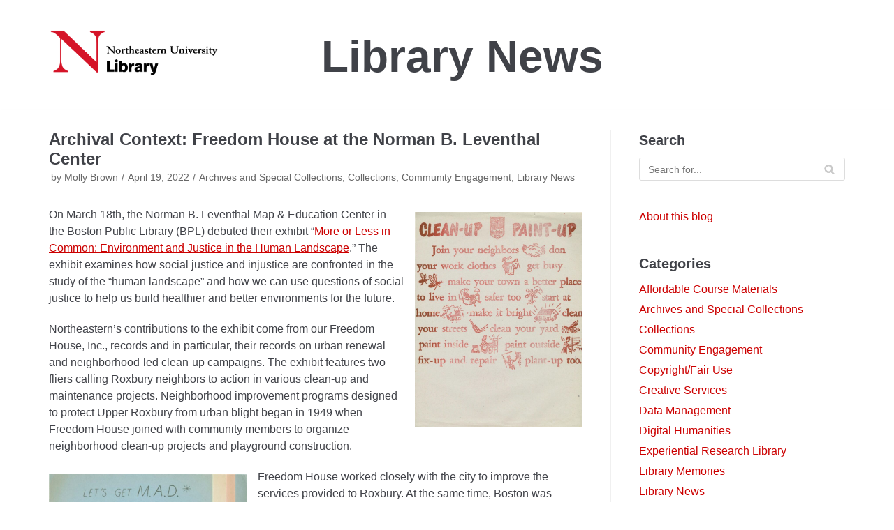

--- FILE ---
content_type: text/html; charset=UTF-8
request_url: https://librarynews.northeastern.edu/?p=275842
body_size: 69900
content:
<!DOCTYPE html>
<html lang="en-US">

<head>
	<meta charset="UTF-8">
	<meta name="viewport" content="width=device-width, initial-scale=1, minimum-scale=1">
	<link rel="profile" href="http://gmpg.org/xfn/11">
		<title>Archival Context: Freedom House at the Norman B. Leventhal Center &#8211; Library News</title>
<meta name='robots' content='max-image-preview:large' />
<link rel="alternate" type="application/rss+xml" title="Library News &raquo; Feed" href="https://librarynews.northeastern.edu/?feed=rss2" />
<link rel="alternate" type="application/rss+xml" title="Library News &raquo; Comments Feed" href="https://librarynews.northeastern.edu/?feed=comments-rss2" />
<link rel="alternate" title="oEmbed (JSON)" type="application/json+oembed" href="https://librarynews.northeastern.edu/index.php?rest_route=%2Foembed%2F1.0%2Fembed&#038;url=https%3A%2F%2Flibrarynews.northeastern.edu%2F%3Fp%3D275842" />
<link rel="alternate" title="oEmbed (XML)" type="text/xml+oembed" href="https://librarynews.northeastern.edu/index.php?rest_route=%2Foembed%2F1.0%2Fembed&#038;url=https%3A%2F%2Flibrarynews.northeastern.edu%2F%3Fp%3D275842&#038;format=xml" />
<style id='wp-img-auto-sizes-contain-inline-css' type='text/css'>
img:is([sizes=auto i],[sizes^="auto," i]){contain-intrinsic-size:3000px 1500px}
/*# sourceURL=wp-img-auto-sizes-contain-inline-css */
</style>
<style id='wp-emoji-styles-inline-css' type='text/css'>

	img.wp-smiley, img.emoji {
		display: inline !important;
		border: none !important;
		box-shadow: none !important;
		height: 1em !important;
		width: 1em !important;
		margin: 0 0.07em !important;
		vertical-align: -0.1em !important;
		background: none !important;
		padding: 0 !important;
	}
/*# sourceURL=wp-emoji-styles-inline-css */
</style>
<style id='wp-block-library-inline-css' type='text/css'>
:root{--wp-block-synced-color:#7a00df;--wp-block-synced-color--rgb:122,0,223;--wp-bound-block-color:var(--wp-block-synced-color);--wp-editor-canvas-background:#ddd;--wp-admin-theme-color:#007cba;--wp-admin-theme-color--rgb:0,124,186;--wp-admin-theme-color-darker-10:#006ba1;--wp-admin-theme-color-darker-10--rgb:0,107,160.5;--wp-admin-theme-color-darker-20:#005a87;--wp-admin-theme-color-darker-20--rgb:0,90,135;--wp-admin-border-width-focus:2px}@media (min-resolution:192dpi){:root{--wp-admin-border-width-focus:1.5px}}.wp-element-button{cursor:pointer}:root .has-very-light-gray-background-color{background-color:#eee}:root .has-very-dark-gray-background-color{background-color:#313131}:root .has-very-light-gray-color{color:#eee}:root .has-very-dark-gray-color{color:#313131}:root .has-vivid-green-cyan-to-vivid-cyan-blue-gradient-background{background:linear-gradient(135deg,#00d084,#0693e3)}:root .has-purple-crush-gradient-background{background:linear-gradient(135deg,#34e2e4,#4721fb 50%,#ab1dfe)}:root .has-hazy-dawn-gradient-background{background:linear-gradient(135deg,#faaca8,#dad0ec)}:root .has-subdued-olive-gradient-background{background:linear-gradient(135deg,#fafae1,#67a671)}:root .has-atomic-cream-gradient-background{background:linear-gradient(135deg,#fdd79a,#004a59)}:root .has-nightshade-gradient-background{background:linear-gradient(135deg,#330968,#31cdcf)}:root .has-midnight-gradient-background{background:linear-gradient(135deg,#020381,#2874fc)}:root{--wp--preset--font-size--normal:16px;--wp--preset--font-size--huge:42px}.has-regular-font-size{font-size:1em}.has-larger-font-size{font-size:2.625em}.has-normal-font-size{font-size:var(--wp--preset--font-size--normal)}.has-huge-font-size{font-size:var(--wp--preset--font-size--huge)}.has-text-align-center{text-align:center}.has-text-align-left{text-align:left}.has-text-align-right{text-align:right}.has-fit-text{white-space:nowrap!important}#end-resizable-editor-section{display:none}.aligncenter{clear:both}.items-justified-left{justify-content:flex-start}.items-justified-center{justify-content:center}.items-justified-right{justify-content:flex-end}.items-justified-space-between{justify-content:space-between}.screen-reader-text{border:0;clip-path:inset(50%);height:1px;margin:-1px;overflow:hidden;padding:0;position:absolute;width:1px;word-wrap:normal!important}.screen-reader-text:focus{background-color:#ddd;clip-path:none;color:#444;display:block;font-size:1em;height:auto;left:5px;line-height:normal;padding:15px 23px 14px;text-decoration:none;top:5px;width:auto;z-index:100000}html :where(.has-border-color){border-style:solid}html :where([style*=border-top-color]){border-top-style:solid}html :where([style*=border-right-color]){border-right-style:solid}html :where([style*=border-bottom-color]){border-bottom-style:solid}html :where([style*=border-left-color]){border-left-style:solid}html :where([style*=border-width]){border-style:solid}html :where([style*=border-top-width]){border-top-style:solid}html :where([style*=border-right-width]){border-right-style:solid}html :where([style*=border-bottom-width]){border-bottom-style:solid}html :where([style*=border-left-width]){border-left-style:solid}html :where(img[class*=wp-image-]){height:auto;max-width:100%}:where(figure){margin:0 0 1em}html :where(.is-position-sticky){--wp-admin--admin-bar--position-offset:var(--wp-admin--admin-bar--height,0px)}@media screen and (max-width:600px){html :where(.is-position-sticky){--wp-admin--admin-bar--position-offset:0px}}

/*# sourceURL=wp-block-library-inline-css */
</style><style id='wp-block-image-inline-css' type='text/css'>
.wp-block-image>a,.wp-block-image>figure>a{display:inline-block}.wp-block-image img{box-sizing:border-box;height:auto;max-width:100%;vertical-align:bottom}@media not (prefers-reduced-motion){.wp-block-image img.hide{visibility:hidden}.wp-block-image img.show{animation:show-content-image .4s}}.wp-block-image[style*=border-radius] img,.wp-block-image[style*=border-radius]>a{border-radius:inherit}.wp-block-image.has-custom-border img{box-sizing:border-box}.wp-block-image.aligncenter{text-align:center}.wp-block-image.alignfull>a,.wp-block-image.alignwide>a{width:100%}.wp-block-image.alignfull img,.wp-block-image.alignwide img{height:auto;width:100%}.wp-block-image .aligncenter,.wp-block-image .alignleft,.wp-block-image .alignright,.wp-block-image.aligncenter,.wp-block-image.alignleft,.wp-block-image.alignright{display:table}.wp-block-image .aligncenter>figcaption,.wp-block-image .alignleft>figcaption,.wp-block-image .alignright>figcaption,.wp-block-image.aligncenter>figcaption,.wp-block-image.alignleft>figcaption,.wp-block-image.alignright>figcaption{caption-side:bottom;display:table-caption}.wp-block-image .alignleft{float:left;margin:.5em 1em .5em 0}.wp-block-image .alignright{float:right;margin:.5em 0 .5em 1em}.wp-block-image .aligncenter{margin-left:auto;margin-right:auto}.wp-block-image :where(figcaption){margin-bottom:1em;margin-top:.5em}.wp-block-image.is-style-circle-mask img{border-radius:9999px}@supports ((-webkit-mask-image:none) or (mask-image:none)) or (-webkit-mask-image:none){.wp-block-image.is-style-circle-mask img{border-radius:0;-webkit-mask-image:url('data:image/svg+xml;utf8,<svg viewBox="0 0 100 100" xmlns="http://www.w3.org/2000/svg"><circle cx="50" cy="50" r="50"/></svg>');mask-image:url('data:image/svg+xml;utf8,<svg viewBox="0 0 100 100" xmlns="http://www.w3.org/2000/svg"><circle cx="50" cy="50" r="50"/></svg>');mask-mode:alpha;-webkit-mask-position:center;mask-position:center;-webkit-mask-repeat:no-repeat;mask-repeat:no-repeat;-webkit-mask-size:contain;mask-size:contain}}:root :where(.wp-block-image.is-style-rounded img,.wp-block-image .is-style-rounded img){border-radius:9999px}.wp-block-image figure{margin:0}.wp-lightbox-container{display:flex;flex-direction:column;position:relative}.wp-lightbox-container img{cursor:zoom-in}.wp-lightbox-container img:hover+button{opacity:1}.wp-lightbox-container button{align-items:center;backdrop-filter:blur(16px) saturate(180%);background-color:#5a5a5a40;border:none;border-radius:4px;cursor:zoom-in;display:flex;height:20px;justify-content:center;opacity:0;padding:0;position:absolute;right:16px;text-align:center;top:16px;width:20px;z-index:100}@media not (prefers-reduced-motion){.wp-lightbox-container button{transition:opacity .2s ease}}.wp-lightbox-container button:focus-visible{outline:3px auto #5a5a5a40;outline:3px auto -webkit-focus-ring-color;outline-offset:3px}.wp-lightbox-container button:hover{cursor:pointer;opacity:1}.wp-lightbox-container button:focus{opacity:1}.wp-lightbox-container button:focus,.wp-lightbox-container button:hover,.wp-lightbox-container button:not(:hover):not(:active):not(.has-background){background-color:#5a5a5a40;border:none}.wp-lightbox-overlay{box-sizing:border-box;cursor:zoom-out;height:100vh;left:0;overflow:hidden;position:fixed;top:0;visibility:hidden;width:100%;z-index:100000}.wp-lightbox-overlay .close-button{align-items:center;cursor:pointer;display:flex;justify-content:center;min-height:40px;min-width:40px;padding:0;position:absolute;right:calc(env(safe-area-inset-right) + 16px);top:calc(env(safe-area-inset-top) + 16px);z-index:5000000}.wp-lightbox-overlay .close-button:focus,.wp-lightbox-overlay .close-button:hover,.wp-lightbox-overlay .close-button:not(:hover):not(:active):not(.has-background){background:none;border:none}.wp-lightbox-overlay .lightbox-image-container{height:var(--wp--lightbox-container-height);left:50%;overflow:hidden;position:absolute;top:50%;transform:translate(-50%,-50%);transform-origin:top left;width:var(--wp--lightbox-container-width);z-index:9999999999}.wp-lightbox-overlay .wp-block-image{align-items:center;box-sizing:border-box;display:flex;height:100%;justify-content:center;margin:0;position:relative;transform-origin:0 0;width:100%;z-index:3000000}.wp-lightbox-overlay .wp-block-image img{height:var(--wp--lightbox-image-height);min-height:var(--wp--lightbox-image-height);min-width:var(--wp--lightbox-image-width);width:var(--wp--lightbox-image-width)}.wp-lightbox-overlay .wp-block-image figcaption{display:none}.wp-lightbox-overlay button{background:none;border:none}.wp-lightbox-overlay .scrim{background-color:#fff;height:100%;opacity:.9;position:absolute;width:100%;z-index:2000000}.wp-lightbox-overlay.active{visibility:visible}@media not (prefers-reduced-motion){.wp-lightbox-overlay.active{animation:turn-on-visibility .25s both}.wp-lightbox-overlay.active img{animation:turn-on-visibility .35s both}.wp-lightbox-overlay.show-closing-animation:not(.active){animation:turn-off-visibility .35s both}.wp-lightbox-overlay.show-closing-animation:not(.active) img{animation:turn-off-visibility .25s both}.wp-lightbox-overlay.zoom.active{animation:none;opacity:1;visibility:visible}.wp-lightbox-overlay.zoom.active .lightbox-image-container{animation:lightbox-zoom-in .4s}.wp-lightbox-overlay.zoom.active .lightbox-image-container img{animation:none}.wp-lightbox-overlay.zoom.active .scrim{animation:turn-on-visibility .4s forwards}.wp-lightbox-overlay.zoom.show-closing-animation:not(.active){animation:none}.wp-lightbox-overlay.zoom.show-closing-animation:not(.active) .lightbox-image-container{animation:lightbox-zoom-out .4s}.wp-lightbox-overlay.zoom.show-closing-animation:not(.active) .lightbox-image-container img{animation:none}.wp-lightbox-overlay.zoom.show-closing-animation:not(.active) .scrim{animation:turn-off-visibility .4s forwards}}@keyframes show-content-image{0%{visibility:hidden}99%{visibility:hidden}to{visibility:visible}}@keyframes turn-on-visibility{0%{opacity:0}to{opacity:1}}@keyframes turn-off-visibility{0%{opacity:1;visibility:visible}99%{opacity:0;visibility:visible}to{opacity:0;visibility:hidden}}@keyframes lightbox-zoom-in{0%{transform:translate(calc((-100vw + var(--wp--lightbox-scrollbar-width))/2 + var(--wp--lightbox-initial-left-position)),calc(-50vh + var(--wp--lightbox-initial-top-position))) scale(var(--wp--lightbox-scale))}to{transform:translate(-50%,-50%) scale(1)}}@keyframes lightbox-zoom-out{0%{transform:translate(-50%,-50%) scale(1);visibility:visible}99%{visibility:visible}to{transform:translate(calc((-100vw + var(--wp--lightbox-scrollbar-width))/2 + var(--wp--lightbox-initial-left-position)),calc(-50vh + var(--wp--lightbox-initial-top-position))) scale(var(--wp--lightbox-scale));visibility:hidden}}
/*# sourceURL=https://librarynews.northeastern.edu/wp-includes/blocks/image/style.min.css */
</style>
<style id='wp-block-paragraph-inline-css' type='text/css'>
.is-small-text{font-size:.875em}.is-regular-text{font-size:1em}.is-large-text{font-size:2.25em}.is-larger-text{font-size:3em}.has-drop-cap:not(:focus):first-letter{float:left;font-size:8.4em;font-style:normal;font-weight:100;line-height:.68;margin:.05em .1em 0 0;text-transform:uppercase}body.rtl .has-drop-cap:not(:focus):first-letter{float:none;margin-left:.1em}p.has-drop-cap.has-background{overflow:hidden}:root :where(p.has-background){padding:1.25em 2.375em}:where(p.has-text-color:not(.has-link-color)) a{color:inherit}p.has-text-align-left[style*="writing-mode:vertical-lr"],p.has-text-align-right[style*="writing-mode:vertical-rl"]{rotate:180deg}
/*# sourceURL=https://librarynews.northeastern.edu/wp-includes/blocks/paragraph/style.min.css */
</style>
<style id='global-styles-inline-css' type='text/css'>
:root{--wp--preset--aspect-ratio--square: 1;--wp--preset--aspect-ratio--4-3: 4/3;--wp--preset--aspect-ratio--3-4: 3/4;--wp--preset--aspect-ratio--3-2: 3/2;--wp--preset--aspect-ratio--2-3: 2/3;--wp--preset--aspect-ratio--16-9: 16/9;--wp--preset--aspect-ratio--9-16: 9/16;--wp--preset--color--black: #000000;--wp--preset--color--cyan-bluish-gray: #abb8c3;--wp--preset--color--white: #ffffff;--wp--preset--color--pale-pink: #f78da7;--wp--preset--color--vivid-red: #cf2e2e;--wp--preset--color--luminous-vivid-orange: #ff6900;--wp--preset--color--luminous-vivid-amber: #fcb900;--wp--preset--color--light-green-cyan: #7bdcb5;--wp--preset--color--vivid-green-cyan: #00d084;--wp--preset--color--pale-cyan-blue: #8ed1fc;--wp--preset--color--vivid-cyan-blue: #0693e3;--wp--preset--color--vivid-purple: #9b51e0;--wp--preset--color--neve-button-color: #cc0000;--wp--preset--gradient--vivid-cyan-blue-to-vivid-purple: linear-gradient(135deg,rgb(6,147,227) 0%,rgb(155,81,224) 100%);--wp--preset--gradient--light-green-cyan-to-vivid-green-cyan: linear-gradient(135deg,rgb(122,220,180) 0%,rgb(0,208,130) 100%);--wp--preset--gradient--luminous-vivid-amber-to-luminous-vivid-orange: linear-gradient(135deg,rgb(252,185,0) 0%,rgb(255,105,0) 100%);--wp--preset--gradient--luminous-vivid-orange-to-vivid-red: linear-gradient(135deg,rgb(255,105,0) 0%,rgb(207,46,46) 100%);--wp--preset--gradient--very-light-gray-to-cyan-bluish-gray: linear-gradient(135deg,rgb(238,238,238) 0%,rgb(169,184,195) 100%);--wp--preset--gradient--cool-to-warm-spectrum: linear-gradient(135deg,rgb(74,234,220) 0%,rgb(151,120,209) 20%,rgb(207,42,186) 40%,rgb(238,44,130) 60%,rgb(251,105,98) 80%,rgb(254,248,76) 100%);--wp--preset--gradient--blush-light-purple: linear-gradient(135deg,rgb(255,206,236) 0%,rgb(152,150,240) 100%);--wp--preset--gradient--blush-bordeaux: linear-gradient(135deg,rgb(254,205,165) 0%,rgb(254,45,45) 50%,rgb(107,0,62) 100%);--wp--preset--gradient--luminous-dusk: linear-gradient(135deg,rgb(255,203,112) 0%,rgb(199,81,192) 50%,rgb(65,88,208) 100%);--wp--preset--gradient--pale-ocean: linear-gradient(135deg,rgb(255,245,203) 0%,rgb(182,227,212) 50%,rgb(51,167,181) 100%);--wp--preset--gradient--electric-grass: linear-gradient(135deg,rgb(202,248,128) 0%,rgb(113,206,126) 100%);--wp--preset--gradient--midnight: linear-gradient(135deg,rgb(2,3,129) 0%,rgb(40,116,252) 100%);--wp--preset--font-size--small: 13px;--wp--preset--font-size--medium: 20px;--wp--preset--font-size--large: 36px;--wp--preset--font-size--x-large: 42px;--wp--preset--spacing--20: 0.44rem;--wp--preset--spacing--30: 0.67rem;--wp--preset--spacing--40: 1rem;--wp--preset--spacing--50: 1.5rem;--wp--preset--spacing--60: 2.25rem;--wp--preset--spacing--70: 3.38rem;--wp--preset--spacing--80: 5.06rem;--wp--preset--shadow--natural: 6px 6px 9px rgba(0, 0, 0, 0.2);--wp--preset--shadow--deep: 12px 12px 50px rgba(0, 0, 0, 0.4);--wp--preset--shadow--sharp: 6px 6px 0px rgba(0, 0, 0, 0.2);--wp--preset--shadow--outlined: 6px 6px 0px -3px rgb(255, 255, 255), 6px 6px rgb(0, 0, 0);--wp--preset--shadow--crisp: 6px 6px 0px rgb(0, 0, 0);}:where(.is-layout-flex){gap: 0.5em;}:where(.is-layout-grid){gap: 0.5em;}body .is-layout-flex{display: flex;}.is-layout-flex{flex-wrap: wrap;align-items: center;}.is-layout-flex > :is(*, div){margin: 0;}body .is-layout-grid{display: grid;}.is-layout-grid > :is(*, div){margin: 0;}:where(.wp-block-columns.is-layout-flex){gap: 2em;}:where(.wp-block-columns.is-layout-grid){gap: 2em;}:where(.wp-block-post-template.is-layout-flex){gap: 1.25em;}:where(.wp-block-post-template.is-layout-grid){gap: 1.25em;}.has-black-color{color: var(--wp--preset--color--black) !important;}.has-cyan-bluish-gray-color{color: var(--wp--preset--color--cyan-bluish-gray) !important;}.has-white-color{color: var(--wp--preset--color--white) !important;}.has-pale-pink-color{color: var(--wp--preset--color--pale-pink) !important;}.has-vivid-red-color{color: var(--wp--preset--color--vivid-red) !important;}.has-luminous-vivid-orange-color{color: var(--wp--preset--color--luminous-vivid-orange) !important;}.has-luminous-vivid-amber-color{color: var(--wp--preset--color--luminous-vivid-amber) !important;}.has-light-green-cyan-color{color: var(--wp--preset--color--light-green-cyan) !important;}.has-vivid-green-cyan-color{color: var(--wp--preset--color--vivid-green-cyan) !important;}.has-pale-cyan-blue-color{color: var(--wp--preset--color--pale-cyan-blue) !important;}.has-vivid-cyan-blue-color{color: var(--wp--preset--color--vivid-cyan-blue) !important;}.has-vivid-purple-color{color: var(--wp--preset--color--vivid-purple) !important;}.has-black-background-color{background-color: var(--wp--preset--color--black) !important;}.has-cyan-bluish-gray-background-color{background-color: var(--wp--preset--color--cyan-bluish-gray) !important;}.has-white-background-color{background-color: var(--wp--preset--color--white) !important;}.has-pale-pink-background-color{background-color: var(--wp--preset--color--pale-pink) !important;}.has-vivid-red-background-color{background-color: var(--wp--preset--color--vivid-red) !important;}.has-luminous-vivid-orange-background-color{background-color: var(--wp--preset--color--luminous-vivid-orange) !important;}.has-luminous-vivid-amber-background-color{background-color: var(--wp--preset--color--luminous-vivid-amber) !important;}.has-light-green-cyan-background-color{background-color: var(--wp--preset--color--light-green-cyan) !important;}.has-vivid-green-cyan-background-color{background-color: var(--wp--preset--color--vivid-green-cyan) !important;}.has-pale-cyan-blue-background-color{background-color: var(--wp--preset--color--pale-cyan-blue) !important;}.has-vivid-cyan-blue-background-color{background-color: var(--wp--preset--color--vivid-cyan-blue) !important;}.has-vivid-purple-background-color{background-color: var(--wp--preset--color--vivid-purple) !important;}.has-black-border-color{border-color: var(--wp--preset--color--black) !important;}.has-cyan-bluish-gray-border-color{border-color: var(--wp--preset--color--cyan-bluish-gray) !important;}.has-white-border-color{border-color: var(--wp--preset--color--white) !important;}.has-pale-pink-border-color{border-color: var(--wp--preset--color--pale-pink) !important;}.has-vivid-red-border-color{border-color: var(--wp--preset--color--vivid-red) !important;}.has-luminous-vivid-orange-border-color{border-color: var(--wp--preset--color--luminous-vivid-orange) !important;}.has-luminous-vivid-amber-border-color{border-color: var(--wp--preset--color--luminous-vivid-amber) !important;}.has-light-green-cyan-border-color{border-color: var(--wp--preset--color--light-green-cyan) !important;}.has-vivid-green-cyan-border-color{border-color: var(--wp--preset--color--vivid-green-cyan) !important;}.has-pale-cyan-blue-border-color{border-color: var(--wp--preset--color--pale-cyan-blue) !important;}.has-vivid-cyan-blue-border-color{border-color: var(--wp--preset--color--vivid-cyan-blue) !important;}.has-vivid-purple-border-color{border-color: var(--wp--preset--color--vivid-purple) !important;}.has-vivid-cyan-blue-to-vivid-purple-gradient-background{background: var(--wp--preset--gradient--vivid-cyan-blue-to-vivid-purple) !important;}.has-light-green-cyan-to-vivid-green-cyan-gradient-background{background: var(--wp--preset--gradient--light-green-cyan-to-vivid-green-cyan) !important;}.has-luminous-vivid-amber-to-luminous-vivid-orange-gradient-background{background: var(--wp--preset--gradient--luminous-vivid-amber-to-luminous-vivid-orange) !important;}.has-luminous-vivid-orange-to-vivid-red-gradient-background{background: var(--wp--preset--gradient--luminous-vivid-orange-to-vivid-red) !important;}.has-very-light-gray-to-cyan-bluish-gray-gradient-background{background: var(--wp--preset--gradient--very-light-gray-to-cyan-bluish-gray) !important;}.has-cool-to-warm-spectrum-gradient-background{background: var(--wp--preset--gradient--cool-to-warm-spectrum) !important;}.has-blush-light-purple-gradient-background{background: var(--wp--preset--gradient--blush-light-purple) !important;}.has-blush-bordeaux-gradient-background{background: var(--wp--preset--gradient--blush-bordeaux) !important;}.has-luminous-dusk-gradient-background{background: var(--wp--preset--gradient--luminous-dusk) !important;}.has-pale-ocean-gradient-background{background: var(--wp--preset--gradient--pale-ocean) !important;}.has-electric-grass-gradient-background{background: var(--wp--preset--gradient--electric-grass) !important;}.has-midnight-gradient-background{background: var(--wp--preset--gradient--midnight) !important;}.has-small-font-size{font-size: var(--wp--preset--font-size--small) !important;}.has-medium-font-size{font-size: var(--wp--preset--font-size--medium) !important;}.has-large-font-size{font-size: var(--wp--preset--font-size--large) !important;}.has-x-large-font-size{font-size: var(--wp--preset--font-size--x-large) !important;}
/*# sourceURL=global-styles-inline-css */
</style>

<style id='classic-theme-styles-inline-css' type='text/css'>
/*! This file is auto-generated */
.wp-block-button__link{color:#fff;background-color:#32373c;border-radius:9999px;box-shadow:none;text-decoration:none;padding:calc(.667em + 2px) calc(1.333em + 2px);font-size:1.125em}.wp-block-file__button{background:#32373c;color:#fff;text-decoration:none}
/*# sourceURL=/wp-includes/css/classic-themes.min.css */
</style>
<link rel='stylesheet' id='st-widget-css' href='https://librarynews.northeastern.edu/wp-content/plugins/share-this/css/style.css?ver=6.9' type='text/css' media='all' />
<link rel='stylesheet' id='neve-style-css' href='https://librarynews.northeastern.edu/wp-content/themes/neve/style.min.css?ver=2.8.4' type='text/css' media='all' />
<style id='neve-style-inline-css' type='text/css'>
.header-menu-sidebar-inner li.menu-item-nav-search { display: none; }
 .container{ max-width: 748px; } a{ color: #cc0000; } .nv-loader{ border-color: #cc0000; } a:hover, a:focus{ color: #cc0000; } .has-neve-link-hover-color-color{ color: #cc0000!important; } .has-neve-link-color-color{ color: #cc0000!important; } .has-neve-text-color-color{ color: #404248!important; } .has-neve-button-color-color{ color: #cc0000!important; } .has-neve-link-color-background-color{ background-color: #cc0000!important; } .has-neve-link-hover-color-background-color{ background-color: #cc0000!important; } .has-neve-button-color-background-color{ background-color: #cc0000!important; } .has-neve-text-color-background-color{ background-color: #404248!important; } .single-post-container .alignfull > [class*="__inner-container"], .single-post-container .alignwide > [class*="__inner-container"]{ max-width:718px } .button.button-primary, button, input[type=button], .btn, input[type="submit"], /* Buttons in navigation */ ul[id^="nv-primary-navigation"] li.button.button-primary > a, .menu li.button.button-primary > a, .wp-block-button.is-style-primary .wp-block-button__link, .wc-block-grid .wp-block-button .wp-block-button__link{ background-color: #cc0000;color: #ffffff;border-radius:3px;border:none;border-width:1px 1px 1px 1px; } .button.button-primary:hover, .nv-tags-list a:hover, ul[id^="nv-primary-navigation"] li.button.button-primary > a:hover, .menu li.button.button-primary > a:hover, .wp-block-button.is-style-primary .wp-block-button__link:hover, .wc-block-grid .wp-block-button .wp-block-button__link:hover{ background-color: #cc0000;color: #ffffff; } .button.button-secondary, #comments input[type="submit"], #comments input[type=submit], .cart-off-canvas .button.nv-close-cart-sidebar, .wp-block-button.is-style-secondary .wp-block-button__link{ color: #676767;border-radius:3px;border:1px solid;border-width:1px 1px 1px 1px; } .button.button-secondary:hover, #comments input[type="submit"]:hover, .cart-off-canvas .button.nv-close-cart-sidebar:hover, .wp-block-button.is-style-secondary .wp-block-button__link:hover{ color: #676767; } .nv-tags-list a:hover{ background-color: #cc0000; } .nv-tags-list a{ color: #cc0000;border-color: #cc0000; } body, .site-title{ line-height: 1.6; font-family: Arial, Helvetica, sans-serif; } h1, .single h1.entry-title{ font-size: 1.5em; line-height: 1.6; font-family: Arial, Helvetica, sans-serif; } h2{ font-size: 1.3em; line-height: 1.6; font-family: Arial, Helvetica, sans-serif; } h3{ font-size: 1.1em; line-height: 1.6; font-family: Arial, Helvetica, sans-serif; } h4{ font-size: 1em; font-family: Arial, Helvetica, sans-serif; } h5{ font-family: Arial, Helvetica, sans-serif; } h6{ font-family: Arial, Helvetica, sans-serif; } .header-main-inner,.header-main-inner a:not(.button),.header-main-inner .navbar-toggle{ color: #404248; } .header-main-inner .nv-icon svg,.header-main-inner .nv-contact-list svg{ fill: #404248; } .header-main-inner .icon-bar{ background-color: #404248; } .hfg_header .header-main-inner .nav-ul .sub-menu{ background-color: #ffffff; } .hfg_header .header-main-inner{ background-color: #ffffff; } .header-bottom-inner,.header-bottom-inner a:not(.button),.header-bottom-inner .navbar-toggle{ color: #404248; } .header-bottom-inner .nv-icon svg,.header-bottom-inner .nv-contact-list svg{ fill: #404248; } .header-bottom-inner .icon-bar{ background-color: #404248; } .hfg_header .header-bottom-inner .nav-ul .sub-menu{ background-color: #ffffff; } .hfg_header .header-bottom-inner{ background-color: #ffffff; } .header-menu-sidebar .header-menu-sidebar-bg,.header-menu-sidebar .header-menu-sidebar-bg a:not(.button),.header-menu-sidebar .header-menu-sidebar-bg .navbar-toggle{ color: #404248; } .header-menu-sidebar .header-menu-sidebar-bg .nv-icon svg,.header-menu-sidebar .header-menu-sidebar-bg .nv-contact-list svg{ fill: #404248; } .header-menu-sidebar .header-menu-sidebar-bg .icon-bar{ background-color: #404248; } .hfg_header .header-menu-sidebar .header-menu-sidebar-bg .nav-ul .sub-menu{ background-color: #ffffff; } .hfg_header .header-menu-sidebar .header-menu-sidebar-bg{ background-color: #ffffff; } .header-menu-sidebar{ width: 360px; } .builder-item--logo .site-logo img{ max-width: 120px; } .builder-item--logo .site-logo{ padding:10px 0px 10px 0px; } .builder-item--logo{ margin:0px 0px 0px 0px; } .builder-item--primary-menu .nav-menu-primary > .nav-ul li:not(.woocommerce-mini-cart-item) > a,.builder-item--primary-menu .nav-menu-primary > .nav-ul .has-caret > a,.builder-item--primary-menu .nav-menu-primary > .nav-ul .neve-mm-heading span,.builder-item--primary-menu .nav-menu-primary > .nav-ul .has-caret{ color: #404248; } .builder-item--primary-menu .nav-menu-primary > .nav-ul li:not(.woocommerce-mini-cart-item) > a:after,.builder-item--primary-menu .nav-menu-primary > .nav-ul li > .has-caret > a:after{ background-color: #0366d6; } .builder-item--primary-menu .nav-menu-primary > .nav-ul li:not(.woocommerce-mini-cart-item):hover > a,.builder-item--primary-menu .nav-menu-primary > .nav-ul li:hover > .has-caret > a,.builder-item--primary-menu .nav-menu-primary > .nav-ul li:hover > .has-caret{ color: #0366d6; } .builder-item--primary-menu .nav-menu-primary > .nav-ul li:hover > .has-caret svg{ fill: #0366d6; } .builder-item--primary-menu .nav-menu-primary > .nav-ul li.current-menu-item > a,.builder-item--primary-menu .nav-menu-primary > .nav-ul li.current_page_item > a,.builder-item--primary-menu .nav-menu-primary > .nav-ul li.current_page_item > .has-caret > a{ color: #0366d6; } .builder-item--primary-menu .nav-menu-primary > .nav-ul li.current-menu-item > .has-caret svg{ fill: #0366d6; } .builder-item--primary-menu .nav-ul > li:not(:last-of-type){ margin-right:20px; } .builder-item--primary-menu .style-full-height .nav-ul li:not(.menu-item-nav-search):not(.menu-item-nav-cart):hover > a:after{ width: calc(100% + 20px); } .builder-item--primary-menu .nav-ul li a, .builder-item--primary-menu .neve-mm-heading span{ min-height: 25px; } .builder-item--primary-menu{ font-size: 1em; line-height: 1.6em; letter-spacing: 0px; font-weight: 500; text-transform: none; padding:0px 0px 0px 0px;margin:0px 0px 0px 0px; } .builder-item--primary-menu svg{ width: 1em;height: 1em; } .builder-item--custom_html .nv-html-content{ font-size: 1em; line-height: 1.6em; letter-spacing: 0px; font-weight: 500; text-transform: none; } .builder-item--custom_html .nv-html-content svg{ width: 1em;height: 1em; } .footer-top-inner{ background-color: #ffffff; } .footer-top-inner,.footer-top-inner a:not(.button),.footer-top-inner .navbar-toggle{ color: #404248; } .footer-top-inner .nv-icon svg,.footer-top-inner .nv-contact-list svg{ fill: #404248; } .footer-top-inner .icon-bar{ background-color: #404248; } .footer-top-inner .nav-ul .sub-menu{ background-color: #ffffff; } .footer-bottom-inner{ background-color: #24292e; } .footer-bottom-inner,.footer-bottom-inner a:not(.button),.footer-bottom-inner .navbar-toggle{ color: #ffffff; } .footer-bottom-inner .nv-icon svg,.footer-bottom-inner .nv-contact-list svg{ fill: #ffffff; } .footer-bottom-inner .icon-bar{ background-color: #ffffff; } .footer-bottom-inner .nav-ul .sub-menu{ background-color: #24292e; } .builder-item--footer-one-widgets{ padding:0px 0px 0px 0px;margin:0px 0px 0px 0px; } .builder-item--footer-two-widgets{ padding:0px 0px 0px 0px;margin:0px 0px 0px 0px; } @media(min-width: 576px){ .container{ max-width: 992px; } .single-post-container .alignfull > [class*="__inner-container"], .single-post-container .alignwide > [class*="__inner-container"]{ max-width:962px } body, .site-title{ line-height: 1.6; } h1, .single h1.entry-title{ font-size: 1.5em; line-height: 1.6; } h2{ font-size: 1.3em; line-height: 1.6; } h3{ font-size: 1.1em; line-height: 1.6; } h4{ font-size: 1em; } .header-menu-sidebar{ width: 360px; } .builder-item--logo .site-logo img{ max-width: 120px; } .builder-item--logo .site-logo{ padding:10px 0px 10px 0px; } .builder-item--logo{ margin:0px 0px 0px 0px; } .builder-item--primary-menu .nav-ul > li:not(:last-of-type){ margin-right:20px; } .builder-item--primary-menu .style-full-height .nav-ul li:not(.menu-item-nav-search):not(.menu-item-nav-cart):hover > a:after{ width: calc(100% + 20px); } .builder-item--primary-menu .nav-ul li a, .builder-item--primary-menu .neve-mm-heading span{ min-height: 25px; } .builder-item--primary-menu{ font-size: 1em; line-height: 1.6em; letter-spacing: 0px; padding:0px 0px 0px 0px;margin:0px 0px 0px 0px; } .builder-item--primary-menu svg{ width: 1em;height: 1em; } .builder-item--custom_html .nv-html-content{ font-size: 1em; line-height: 1.6em; letter-spacing: 0px; } .builder-item--custom_html .nv-html-content svg{ width: 1em;height: 1em; } .builder-item--custom_html{ margin-top:15px; } .builder-item--footer-one-widgets{ padding:0px 0px 0px 0px;margin:0px 0px 0px 0px; } .builder-item--footer-two-widgets{ padding:0px 0px 0px 0px;margin:0px 0px 0px 0px; } }@media(min-width: 960px){ .container{ max-width: 1170px; } .neve-main > .single-post-container .nv-single-post-wrap.col{ max-width: 70%; } .single-post-container .alignfull > [class*="__inner-container"], .single-post-container .alignwide > [class*="__inner-container"]{ max-width:789px } .container-fluid.single-post-container .alignfull > [class*="__inner-container"], .container-fluid.single-post-container .alignwide > [class*="__inner-container"]{ max-width:calc(70% + 15px) } .neve-main > .single-post-container .nv-sidebar-wrap{ max-width: 30%; } body, .site-title{ line-height: 1.5; } h1, .single h1.entry-title{ font-size: 1.5em; line-height: 1.2; } h2{ font-size: 1.5em; line-height: 1.3; } h3{ font-size: 1.2em; line-height: 1.5; } h4{ font-size: 4em; } .header-menu-sidebar{ width: 360px; } .builder-item--logo .site-logo img{ max-width: 248px; } .builder-item--logo .site-logo{ padding:10px 0px 10px 0px; } .builder-item--logo{ margin:0px 0px 0px 0px; } .builder-item--primary-menu .nav-ul > li:not(:last-of-type){ margin-right:20px; } .builder-item--primary-menu .style-full-height .nav-ul li:not(.menu-item-nav-search):not(.menu-item-nav-cart) > a:after{ left:-10px;right:-10px } .builder-item--primary-menu .style-full-height .nav-ul li:not(.menu-item-nav-search):not(.menu-item-nav-cart):hover > a:after{ width: calc(100% + 20px); } .builder-item--primary-menu .nav-ul li a, .builder-item--primary-menu .neve-mm-heading span{ min-height: 25px; } .builder-item--primary-menu{ font-size: 1em; line-height: 1.6em; letter-spacing: 0px; padding:0px 0px 0px 0px;margin:0px 0px 0px 0px; } .builder-item--primary-menu svg{ width: 1em;height: 1em; } .builder-item--custom_html .nv-html-content{ font-size: 1em; line-height: 1.6em; letter-spacing: 0px; } .builder-item--custom_html .nv-html-content svg{ width: 1em;height: 1em; } .builder-item--custom_html{ padding:-9px -5px -5px -5px;margin-top:20px; } .builder-item--footer-one-widgets{ padding:0px 0px 0px 0px;margin:0px 0px 0px 0px; } .builder-item--footer-two-widgets{ padding:0px 0px 0px 0px;margin:0px 0px 0px 0px; } }
/*# sourceURL=neve-style-inline-css */
</style>
<link rel="https://api.w.org/" href="https://librarynews.northeastern.edu/index.php?rest_route=/" /><link rel="alternate" title="JSON" type="application/json" href="https://librarynews.northeastern.edu/index.php?rest_route=/wp/v2/posts/275842" /><link rel="EditURI" type="application/rsd+xml" title="RSD" href="https://librarynews.northeastern.edu/xmlrpc.php?rsd" />
<meta name="generator" content="WordPress 6.9" />
<link rel="canonical" href="https://librarynews.northeastern.edu/?p=275842" />
<link rel='shortlink' href='https://librarynews.northeastern.edu/?p=275842' />
		<!--Pace Builder CSS-->
		<style type="text/css">
					</style>
		<!--End Pace Builder CSS-->
	<script charset="utf-8" type="text/javascript">var switchTo5x=true;</script><script charset="utf-8" type="text/javascript" src="http://w.sharethis.com/button/buttons.js"></script><script type="text/javascript">stLight.options({publisher:'c58eb709-7134-4128-8d92-895a53157407'});var st_type='wordpress2.9.2';</script></head>

<body  class="wp-singular post-template-default single single-post postid-275842 single-format-standard wp-custom-logo wp-theme-neve nv-sidebar-right menu_sidebar_slide_left" id="neve_body"  >
<div class="wrapper">
		<header class="header" role="banner">
		<a class="neve-skip-link show-on-focus" href="#content" tabindex="0">
			Skip to content		</a>
		<div id="header-grid"  class="hfg_header site-header">
	
<nav class="header--row header-main hide-on-mobile hide-on-tablet layout-full-contained nv-navbar header--row"
	data-row-id="main" data-show-on="desktop">

	<div
		class="header--row-inner header-main-inner">
		<div class="container">
			<div
				class="row row--wrapper"
				data-section="hfg_header_layout_main" >
				<div class="builder-item hfg-item-first col-3 col-md-3 col-sm-3 desktop-left tablet-left mobile-left"><div class="item--inner builder-item--logo"
		data-section="title_tagline"
		data-item-id="logo">
	<div class="site-logo">
	<a class="brand" href="https://librarynews.northeastern.edu/" title="Library News"
			aria-label="Library News"><img src="https://librarynews.northeastern.edu/wp-content/uploads/2019/08/NU_Library_redblack.png" alt="Northeastern University Library logo"></a></div>

	</div>

</div><div class="builder-item hfg-item-last col-8 col-md-8 col-sm-8 desktop-left tablet-left mobile-left offset-1"><div class="item--inner builder-item--custom_html"
		data-section="custom_html"
		data-item-id="custom_html">
	<div class="nv-html-content"> 	<h4><a href="https://librarynews.northeastern.edu">Library News</a></h4>
</div>
	</div>

</div>							</div>
		</div>
	</div>
</nav>


<nav class="header--row header-main hide-on-desktop layout-full-contained nv-navbar header--row"
	data-row-id="main" data-show-on="mobile">

	<div
		class="header--row-inner header-main-inner">
		<div class="container">
			<div
				class="row row--wrapper"
				data-section="hfg_header_layout_main" >
				<div class="builder-item hfg-item-last hfg-item-first col-12 col-md-12 col-sm-12 desktop-left tablet-left mobile-left"><div class="item--inner builder-item--logo"
		data-section="title_tagline"
		data-item-id="logo">
	<div class="site-logo">
	<a class="brand" href="https://librarynews.northeastern.edu/" title="Library News"
			aria-label="Library News"><img src="https://librarynews.northeastern.edu/wp-content/uploads/2019/08/NU_Library_redblack.png" alt="Northeastern University Library logo"></a></div>

	</div>

</div>							</div>
		</div>
	</div>
</nav>

<div class="header--row header-bottom hide-on-desktop layout-full-contained header--row"
	data-row-id="bottom" data-show-on="mobile">

	<div
		class="header--row-inner header-bottom-inner">
		<div class="container">
			<div
				class="row row--wrapper"
				data-section="hfg_header_layout_bottom" >
				<div class="builder-item hfg-item-last hfg-item-first col-12 col-md-12 col-sm-12 desktop-left tablet-left mobile-left"><div class="item--inner builder-item--custom_html"
		data-section="custom_html"
		data-item-id="custom_html">
	<div class="nv-html-content"> 	<h4><a href="https://librarynews.northeastern.edu">Library News</a></h4>
</div>
	</div>

</div>							</div>
		</div>
	</div>
</div>

<div id="header-menu-sidebar" class="header-menu-sidebar menu-sidebar-panel slide_left">
	<div id="header-menu-sidebar-bg" class="header-menu-sidebar-bg">
		<div class="close-sidebar-panel navbar-toggle-wrapper">
			<button class="navbar-toggle active" 					aria-label="
				Navigation Menu				">
				<div class="bars">
					<span class="icon-bar"></span>
					<span class="icon-bar"></span>
					<span class="icon-bar"></span>
				</div>
				<span class="screen-reader-text">
				Toggle Navigation					</span>
			</button>
		</div>
		<div id="header-menu-sidebar-inner" class="header-menu-sidebar-inner ">
			<div class="builder-item has-nav hfg-item-last hfg-item-first col-12 col-md-12 col-sm-12 desktop-right tablet-left mobile-left"><div class="item--inner builder-item--primary-menu has_menu"
		data-section="header_menu_primary"
		data-item-id="primary-menu">
	<div class="nv-nav-wrap">
	<div role="navigation" class="style-plain nav-menu-primary"
			aria-label="Primary Menu">

		<ul id="nv-primary-navigation-sidebar" class="primary-menu-ul nav-ul"><li id="menu-item-275255" class="menu-item menu-item-type-post_type menu-item-object-page menu-item-275255"><a href="https://librarynews.northeastern.edu/?page_id=2">About this blog</a></li>
</ul>	</div>
</div>

	</div>

</div>		</div>
	</div>
</div>
<div class="header-menu-sidebar-overlay"></div>

</div>
	</header>
		
	<main id="content" class="neve-main" role="main">

	<div class="container single-post-container">
		<div class="row">
						<article id="post-275842"
					class="nv-single-post-wrap col post-275842 post type-post status-publish format-standard hentry category-archives category-collections category-communityengagement category-librarynews tag-archives tag-boston-history tag-boston-public-library tag-community-activism tag-freedom-house tag-roxbury">
				<div class="entry-header"><div class="nv-title-meta-wrap"><h1 class="title entry-title ">Archival Context: Freedom House at the Norman B. Leventhal Center</h1><ul class="nv-meta-list"><li  class="meta author vcard"><span class="author-name fn">by <a href="https://librarynews.northeastern.edu/?author=165" title="Posts by Molly Brown" rel="author">Molly Brown</a></span></li><li class="meta date posted-on"><time class="entry-date published" datetime="2022-04-19T10:00:26-05:00" content="2022-04-19">April 19, 2022</time><time class="updated" datetime="2022-04-20T09:14:59-05:00">April 20, 2022</time></li><li class="meta category"><a href="https://librarynews.northeastern.edu/?cat=275" rel="category">Archives and Special Collections</a>, <a href="https://librarynews.northeastern.edu/?cat=1535" rel="category">Collections</a>, <a href="https://librarynews.northeastern.edu/?cat=1586" rel="category">Community Engagement</a>, <a href="https://librarynews.northeastern.edu/?cat=92" rel="category">Library News</a></li></ul></div></div><div class="nv-content-wrap entry-content">
<div class="wp-block-image"><figure class="alignright size-large is-resized"><a href="https://librarynews.northeastern.edu/wp-content/uploads/2022/03/Leventhal-2-scaled.jpg"><img fetchpriority="high" decoding="async" src="https://librarynews.northeastern.edu/wp-content/uploads/2022/03/Leventhal-2-797x1024.jpg" alt="A faded flyer with red text reading &quot;Clean Up Paint Up Join your neighbors Don your work clothes Get busy Make your town a better place to live in Safer too Start at home Make it bright Clean your streets Clean your yard Paint inside Paint outside Fix-up and repair Plant-up too" class="wp-image-275843" width="240" height="308" srcset="https://librarynews.northeastern.edu/wp-content/uploads/2022/03/Leventhal-2-797x1024.jpg 797w, https://librarynews.northeastern.edu/wp-content/uploads/2022/03/Leventhal-2-233x300.jpg 233w, https://librarynews.northeastern.edu/wp-content/uploads/2022/03/Leventhal-2-768x987.jpg 768w, https://librarynews.northeastern.edu/wp-content/uploads/2022/03/Leventhal-2-1195x1536.jpg 1195w, https://librarynews.northeastern.edu/wp-content/uploads/2022/03/Leventhal-2-1594x2048.jpg 1594w, https://librarynews.northeastern.edu/wp-content/uploads/2022/03/Leventhal-2-scaled.jpg 1992w" sizes="(max-width: 240px) 100vw, 240px" /></a></figure></div>



<p>On March 18th, the Norman B. Leventhal Map &amp; Education Center in the Boston Public Library (BPL) debuted their exhibit &#8220;<a href="https://www.leventhalmap.org/exhibitions/">More or Less in Common: Environment and Justice in the Human Landscape</a>.&#8221; The exhibit examines how social justice and injustice are confronted in the study of the &#8220;human landscape&#8221; and how we can use questions of social justice to help us build healthier and better environments for the future.</p>



<p>Northeastern&#8217;s contributions to the exhibit come from our Freedom House, Inc., records and in particular, their records on urban renewal and neighborhood-led clean-up campaigns. The exhibit features two fliers calling Roxbury neighbors to action in various clean-up and maintenance projects. Neighborhood improvement programs designed to protect Upper Roxbury from urban blight began in 1949 when Freedom House joined with community members to organize neighborhood clean-up projects and playground construction.</p>



<div class="wp-block-image"><figure class="alignleft size-large is-resized"><a href="https://librarynews.northeastern.edu/wp-content/uploads/2022/03/Leventhal-1-scaled.jpg"><img decoding="async" src="https://librarynews.northeastern.edu/wp-content/uploads/2022/03/Leventhal-1-854x1024.jpg" alt="A multi-colored guide with the title &quot;Let's get M.A.D. and clean up Washington Park&quot;" class="wp-image-275844" width="283" height="338" srcset="https://librarynews.northeastern.edu/wp-content/uploads/2022/03/Leventhal-1-854x1024.jpg 854w, https://librarynews.northeastern.edu/wp-content/uploads/2022/03/Leventhal-1-250x300.jpg 250w, https://librarynews.northeastern.edu/wp-content/uploads/2022/03/Leventhal-1-768x921.jpg 768w, https://librarynews.northeastern.edu/wp-content/uploads/2022/03/Leventhal-1-1282x1536.jpg 1282w, https://librarynews.northeastern.edu/wp-content/uploads/2022/03/Leventhal-1-1709x2048.jpg 1709w" sizes="(max-width: 283px) 100vw, 283px" /></a></figure></div>



<p>Freedom House worked closely with the city to improve the services provided to Roxbury. At the same time, Boston was beginning a formal urban renewal campaign that did not initially include Roxbury. A telegram from Freedom House founders Muriel and Otto Snowden to Mayor John F. Collins resulted in the inclusion of the Washington Park Urban Renewal Project in Boston&#8217;s campaign. By 1963, Freedom House had entered into formal contracts with the Boston Redevelopment Authority (BRA) and the Action Boston Community Development to serve as a liaison between the planners and technicians and the residents of Washington Park. This relationship lasted until the BRA withdrew from Roxbury in the late 1960s, leaving much of its work undone.</p>



<p>The Leventhal Center&#8217;s exhibit takes our Freedom House records, and many other institutions&#8217; records, and composes them into a complicated vision of how human landscapes were confronted and contended with in the past and how they can be reimagined for the future.</p>



<p>Visit the exhibit in person at the BPL&#8217;s historic McKim Building during the BPL&#8217;s visiting hours, <a href="https://www.leventhalmap.org/exhibitions/visit/">which can be found here</a>.</p>



<p>Or you can view the digital exhibit, along with lesson plans and resources for further study, <a href="https://www.leventhalmap.org/digital-exhibitions/more-or-less-in-common/">here</a>.</p>



<p>Find out more about the Freedom House records, the Snowdens, and Roxbury neighborhood history <a href="https://freedomhouse.library.northeastern.edu/">here</a>.</p>
<p class="no-break"><span class='st_facebook_buttons' st_title='Archival Context: Freedom House at the Norman B. Leventhal Center' st_url='https://librarynews.northeastern.edu/?p=275842' displayText='Facebook'></span><span class='st_twitter_buttons' st_title='Archival Context: Freedom House at the Norman B. Leventhal Center' st_url='https://librarynews.northeastern.edu/?p=275842' displayText='Twitter'></span><span class='st_email_buttons' st_title='Archival Context: Freedom House at the Norman B. Leventhal Center' st_url='https://librarynews.northeastern.edu/?p=275842' displayText='Email'></span><span class='st_sharethis_buttons' st_title='Archival Context: Freedom House at the Norman B. Leventhal Center' st_url='https://librarynews.northeastern.edu/?p=275842' displayText='ShareThis'></span><span class='st_fblike_buttons' st_title='Archival Context: Freedom House at the Norman B. Leventhal Center' st_url='https://librarynews.northeastern.edu/?p=275842' displayText='Facebook Like'></span><span class='st_plusone_buttons' st_title='Archival Context: Freedom House at the Norman B. Leventhal Center' st_url='https://librarynews.northeastern.edu/?p=275842' displayText='Google +1'></span><span class='st_pinterest _buttons' st_title='Archival Context: Freedom House at the Norman B. Leventhal Center' st_url='https://librarynews.northeastern.edu/?p=275842' displayText='Pinterest'></span></p></div><div class="nv-tags-list"><span>Tags:</span><a href=https://librarynews.northeastern.edu/?tag=archives title="Archives and Special Collections" class=archives rel="tag">Archives and Special Collections</a><a href=https://librarynews.northeastern.edu/?tag=boston-history title="Boston History" class=boston-history rel="tag">Boston History</a><a href=https://librarynews.northeastern.edu/?tag=boston-public-library title="Boston Public Library" class=boston-public-library rel="tag">Boston Public Library</a><a href=https://librarynews.northeastern.edu/?tag=community-activism title="community activism" class=community-activism rel="tag">community activism</a><a href=https://librarynews.northeastern.edu/?tag=freedom-house title="freedom house" class=freedom-house rel="tag">freedom house</a><a href=https://librarynews.northeastern.edu/?tag=roxbury title="roxbury" class=roxbury rel="tag">roxbury</a> </div> <div class="nv-post-navigation"><div class="previous"><a href="https://librarynews.northeastern.edu/?p=275847" rel="prev"><span class="nav-direction">previous</span><span>Hub Display Celebrates Arab American Heritage Month</span></a></div><div class="next"><a href="https://librarynews.northeastern.edu/?p=275875" rel="next"><span class="nav-direction">next</span><span>Katz Tapes Provide Valuable Resource on History of Music Industry</span></a></div></div>
<div id="comments" class="comments-area">
	</div>
			</article>
			<div class="nv-sidebar-wrap col-sm-12 nv-right blog-sidebar" >
		<aside id="secondary" role="complementary">
				<div id="search-4" class="widget widget_search"><p class="widget-title">Search</p>
<form role="search"
	method="get"
	class="search-form"
	action="https://librarynews.northeastern.edu/">
	<label>
		<span class="screen-reader-text">Search for...</span>
	</label>
	<input type="search"
		class="search-field"
		aria-label="Search"
		placeholder="Search for..."
		value=""
		name="s"/>
	<button type="submit"
			class="search-submit"
			aria-label="Search">
					<span class="nv-search-icon-wrap">
				<div class="nv-icon nv-search" >
				<svg width="15" height="15" viewBox="0 0 1792 1792" xmlns="http://www.w3.org/2000/svg"><path d="M1216 832q0-185-131.5-316.5t-316.5-131.5-316.5 131.5-131.5 316.5 131.5 316.5 316.5 131.5 316.5-131.5 131.5-316.5zm512 832q0 52-38 90t-90 38q-54 0-90-38l-343-342q-179 124-399 124-143 0-273.5-55.5t-225-150-150-225-55.5-273.5 55.5-273.5 150-225 225-150 273.5-55.5 273.5 55.5 225 150 150 225 55.5 273.5q0 220-124 399l343 343q37 37 37 90z"/></svg>
			</div>			</span>
			</button>
	<div class="nv-search-icon-wrap"><div class="nv-icon nv-search" >
				<svg width="15" height="15" viewBox="0 0 1792 1792" xmlns="http://www.w3.org/2000/svg"><path d="M1216 832q0-185-131.5-316.5t-316.5-131.5-316.5 131.5-131.5 316.5 131.5 316.5 316.5 131.5 316.5-131.5 131.5-316.5zm512 832q0 52-38 90t-90 38q-54 0-90-38l-343-342q-179 124-399 124-143 0-273.5-55.5t-225-150-150-225-55.5-273.5 55.5-273.5 150-225 225-150 273.5-55.5 273.5 55.5 225 150 150 225 55.5 273.5q0 220-124 399l343 343q37 37 37 90z"/></svg>
			</div></div></form>
</div><div id="nav_menu-4" class="widget widget_nav_menu"><div class="menu-main-menu-container"><ul id="menu-main-menu" class="menu"><li class="menu-item menu-item-type-post_type menu-item-object-page menu-item-275255"><a href="https://librarynews.northeastern.edu/?page_id=2">About this blog</a></li>
</ul></div></div><div id="categories-3" class="widget widget_categories"><p class="widget-title">Categories</p>
			<ul>
					<li class="cat-item cat-item-1583"><a href="https://librarynews.northeastern.edu/?cat=1583">Affordable Course Materials</a>
</li>
	<li class="cat-item cat-item-275"><a href="https://librarynews.northeastern.edu/?cat=275">Archives and Special Collections</a>
</li>
	<li class="cat-item cat-item-1535"><a href="https://librarynews.northeastern.edu/?cat=1535">Collections</a>
</li>
	<li class="cat-item cat-item-1586"><a href="https://librarynews.northeastern.edu/?cat=1586">Community Engagement</a>
</li>
	<li class="cat-item cat-item-1590"><a href="https://librarynews.northeastern.edu/?cat=1590">Copyright/Fair Use</a>
</li>
	<li class="cat-item cat-item-1591"><a href="https://librarynews.northeastern.edu/?cat=1591">Creative Services</a>
</li>
	<li class="cat-item cat-item-1084"><a href="https://librarynews.northeastern.edu/?cat=1084">Data Management</a>
</li>
	<li class="cat-item cat-item-1576"><a href="https://librarynews.northeastern.edu/?cat=1576">Digital Humanities</a>
</li>
	<li class="cat-item cat-item-1587"><a href="https://librarynews.northeastern.edu/?cat=1587">Experiential Research Library</a>
</li>
	<li class="cat-item cat-item-849"><a href="https://librarynews.northeastern.edu/?cat=849">Library Memories</a>
</li>
	<li class="cat-item cat-item-92"><a href="https://librarynews.northeastern.edu/?cat=92">Library News</a>
</li>
	<li class="cat-item cat-item-1585"><a href="https://librarynews.northeastern.edu/?cat=1585">Online Learning</a>
</li>
	<li class="cat-item cat-item-1588"><a href="https://librarynews.northeastern.edu/?cat=1588">Open Access</a>
</li>
	<li class="cat-item cat-item-1592"><a href="https://librarynews.northeastern.edu/?cat=1592">Parents/Alumni</a>
</li>
	<li class="cat-item cat-item-1589"><a href="https://librarynews.northeastern.edu/?cat=1589">Publishing</a>
</li>
	<li class="cat-item cat-item-11"><a href="https://librarynews.northeastern.edu/?cat=11">Read, Listen, Watch</a>
</li>
	<li class="cat-item cat-item-1460"><a href="https://librarynews.northeastern.edu/?cat=1460">Recording Studios</a>
</li>
	<li class="cat-item cat-item-718"><a href="https://librarynews.northeastern.edu/?cat=718">Scholarly Communication</a>
</li>
	<li class="cat-item cat-item-1584"><a href="https://librarynews.northeastern.edu/?cat=1584">Teaching and Learning</a>
</li>
			</ul>

			</div><div id="meta-4" class="widget widget_meta"><p class="widget-title">Blog tools</p>
		<ul>
						<li><a href="https://librarynews.northeastern.edu/wp-login.php">Log in</a></li>
			<li><a href="https://librarynews.northeastern.edu/?feed=rss2">Entries feed</a></li>
			<li><a href="https://librarynews.northeastern.edu/?feed=comments-rss2">Comments feed</a></li>

			<li><a href="https://wordpress.org/">WordPress.org</a></li>
		</ul>

		</div><div id="tag_cloud-4" class="widget widget_tag_cloud"><p class="widget-title">Tags</p><div class="tagcloud"><a href="https://librarynews.northeastern.edu/?tag=2024-reading-challenge" class="tag-cloud-link tag-link-1673 tag-link-position-1" style="font-size: 9.7111111111111pt;" aria-label="2024 Reading Challenge (12 items)">2024 Reading Challenge</a>
<a href="https://librarynews.northeastern.edu/?tag=2025-reading-challenge" class="tag-cloud-link tag-link-1694 tag-link-position-2" style="font-size: 9.7111111111111pt;" aria-label="2025 Reading Challenge (12 items)">2025 Reading Challenge</a>
<a href="https://librarynews.northeastern.edu/?tag=archives" class="tag-cloud-link tag-link-1544 tag-link-position-3" style="font-size: 21.533333333333pt;" aria-label="Archives and Special Collections (73 items)">Archives and Special Collections</a>
<a href="https://librarynews.northeastern.edu/?tag=art" class="tag-cloud-link tag-link-182 tag-link-position-4" style="font-size: 8.6222222222222pt;" aria-label="art (10 items)">art</a>
<a href="https://librarynews.northeastern.edu/?tag=audiobooks" class="tag-cloud-link tag-link-1617 tag-link-position-5" style="font-size: 10.8pt;" aria-label="audiobooks (14 items)">audiobooks</a>
<a href="https://librarynews.northeastern.edu/?tag=books" class="tag-cloud-link tag-link-58 tag-link-position-6" style="font-size: 16.244444444444pt;" aria-label="Books (33 items)">Books</a>
<a href="https://librarynews.northeastern.edu/?tag=boston" class="tag-cloud-link tag-link-84 tag-link-position-7" style="font-size: 12.977777777778pt;" aria-label="Boston (20 items)">Boston</a>
<a href="https://librarynews.northeastern.edu/?tag=boston-history" class="tag-cloud-link tag-link-1564 tag-link-position-8" style="font-size: 10.8pt;" aria-label="Boston History (14 items)">Boston History</a>
<a href="https://librarynews.northeastern.edu/?tag=boston-public-schools" class="tag-cloud-link tag-link-1538 tag-link-position-9" style="font-size: 10.333333333333pt;" aria-label="Boston Public Schools (13 items)">Boston Public Schools</a>
<a href="https://librarynews.northeastern.edu/?tag=bps" class="tag-cloud-link tag-link-1539 tag-link-position-10" style="font-size: 8pt;" aria-label="BPS (9 items)">BPS</a>
<a href="https://librarynews.northeastern.edu/?tag=busing" class="tag-cloud-link tag-link-1537 tag-link-position-11" style="font-size: 8.6222222222222pt;" aria-label="Busing (10 items)">Busing</a>
<a href="https://librarynews.northeastern.edu/?tag=copyright" class="tag-cloud-link tag-link-108 tag-link-position-12" style="font-size: 8pt;" aria-label="copyright (9 items)">copyright</a>
<a href="https://librarynews.northeastern.edu/?tag=databases" class="tag-cloud-link tag-link-34 tag-link-position-13" style="font-size: 10.333333333333pt;" aria-label="databases (13 items)">databases</a>
<a href="https://librarynews.northeastern.edu/?tag=desegregation" class="tag-cloud-link tag-link-1561 tag-link-position-14" style="font-size: 8.6222222222222pt;" aria-label="Desegregation (10 items)">Desegregation</a>
<a href="https://librarynews.northeastern.edu/?tag=digital-repository-service" class="tag-cloud-link tag-link-1647 tag-link-position-15" style="font-size: 9.2444444444444pt;" aria-label="Digital Repository Service (11 items)">Digital Repository Service</a>
<a href="https://librarynews.northeastern.edu/?tag=digitization" class="tag-cloud-link tag-link-1619 tag-link-position-16" style="font-size: 8.6222222222222pt;" aria-label="digitization (10 items)">digitization</a>
<a href="https://librarynews.northeastern.edu/?tag=dmds" class="tag-cloud-link tag-link-759 tag-link-position-17" style="font-size: 12.977777777778pt;" aria-label="DMDS (20 items)">DMDS</a>
<a href="https://librarynews.northeastern.edu/?tag=dpla" class="tag-cloud-link tag-link-1540 tag-link-position-18" style="font-size: 8pt;" aria-label="DPLA (9 items)">DPLA</a>
<a href="https://librarynews.northeastern.edu/?tag=drs" class="tag-cloud-link tag-link-1531 tag-link-position-19" style="font-size: 8.6222222222222pt;" aria-label="DRS (10 items)">DRS</a>
<a href="https://librarynews.northeastern.edu/?tag=e-books" class="tag-cloud-link tag-link-40 tag-link-position-20" style="font-size: 11.577777777778pt;" aria-label="e-books (16 items)">e-books</a>
<a href="https://librarynews.northeastern.edu/?tag=environment" class="tag-cloud-link tag-link-228 tag-link-position-21" style="font-size: 8.6222222222222pt;" aria-label="Environment (10 items)">Environment</a>
<a href="https://librarynews.northeastern.edu/?tag=events" class="tag-cloud-link tag-link-1178 tag-link-position-22" style="font-size: 8.6222222222222pt;" aria-label="events (10 items)">events</a>
<a href="https://librarynews.northeastern.edu/?tag=faculty" class="tag-cloud-link tag-link-659 tag-link-position-23" style="font-size: 17.8pt;" aria-label="Faculty (42 items)">Faculty</a>
<a href="https://librarynews.northeastern.edu/?tag=free" class="tag-cloud-link tag-link-371 tag-link-position-24" style="font-size: 12.977777777778pt;" aria-label="free (20 items)">free</a>
<a href="https://librarynews.northeastern.edu/?tag=iris" class="tag-cloud-link tag-link-820 tag-link-position-25" style="font-size: 9.7111111111111pt;" aria-label="IRis (12 items)">IRis</a>
<a href="https://librarynews.northeastern.edu/?tag=journals" class="tag-cloud-link tag-link-166 tag-link-position-26" style="font-size: 11.577777777778pt;" aria-label="journals (16 items)">journals</a>
<a href="https://librarynews.northeastern.edu/?tag=libraries" class="tag-cloud-link tag-link-99 tag-link-position-27" style="font-size: 16.4pt;" aria-label="Libraries (34 items)">Libraries</a>
<a href="https://librarynews.northeastern.edu/?tag=library" class="tag-cloud-link tag-link-133 tag-link-position-28" style="font-size: 20.288888888889pt;" aria-label="Library (60 items)">Library</a>
<a href="https://librarynews.northeastern.edu/?tag=meet-the-author" class="tag-cloud-link tag-link-80 tag-link-position-29" style="font-size: 15.933333333333pt;" aria-label="Meet the Author (31 items)">Meet the Author</a>
<a href="https://librarynews.northeastern.edu/?tag=meet-the-author-series" class="tag-cloud-link tag-link-782 tag-link-position-30" style="font-size: 9.2444444444444pt;" aria-label="Meet the Author Series (11 items)">Meet the Author Series</a>
<a href="https://librarynews.northeastern.edu/?tag=music" class="tag-cloud-link tag-link-23 tag-link-position-31" style="font-size: 8pt;" aria-label="music (9 items)">music</a>
<a href="https://librarynews.northeastern.edu/?tag=northeastern" class="tag-cloud-link tag-link-277 tag-link-position-32" style="font-size: 21.377777777778pt;" aria-label="Northeastern (71 items)">Northeastern</a>
<a href="https://librarynews.northeastern.edu/?tag=open-access" class="tag-cloud-link tag-link-107 tag-link-position-33" style="font-size: 17.8pt;" aria-label="open access (42 items)">open access</a>
<a href="https://librarynews.northeastern.edu/?tag=publishing" class="tag-cloud-link tag-link-1092 tag-link-position-34" style="font-size: 9.7111111111111pt;" aria-label="publishing (12 items)">publishing</a>
<a href="https://librarynews.northeastern.edu/?tag=reading" class="tag-cloud-link tag-link-49 tag-link-position-35" style="font-size: 12.355555555556pt;" aria-label="reading (18 items)">reading</a>
<a href="https://librarynews.northeastern.edu/?tag=recreational-reading" class="tag-cloud-link tag-link-389 tag-link-position-36" style="font-size: 10.8pt;" aria-label="Recreational Reading (14 items)">Recreational Reading</a>
<a href="https://librarynews.northeastern.edu/?tag=research" class="tag-cloud-link tag-link-546 tag-link-position-37" style="font-size: 19.2pt;" aria-label="research (52 items)">research</a>
<a href="https://librarynews.northeastern.edu/?tag=scholarly-communication" class="tag-cloud-link tag-link-106 tag-link-position-38" style="font-size: 18.733333333333pt;" aria-label="scholarly communication (48 items)">scholarly communication</a>
<a href="https://librarynews.northeastern.edu/?tag=snell" class="tag-cloud-link tag-link-160 tag-link-position-39" style="font-size: 8.6222222222222pt;" aria-label="Snell (10 items)">Snell</a>
<a href="https://librarynews.northeastern.edu/?tag=snell-library" class="tag-cloud-link tag-link-163 tag-link-position-40" style="font-size: 22pt;" aria-label="Snell Library (79 items)">Snell Library</a>
<a href="https://librarynews.northeastern.edu/?tag=students" class="tag-cloud-link tag-link-763 tag-link-position-41" style="font-size: 18.266666666667pt;" aria-label="Students (45 items)">Students</a>
<a href="https://librarynews.northeastern.edu/?tag=suggested-reading" class="tag-cloud-link tag-link-6 tag-link-position-42" style="font-size: 9.7111111111111pt;" aria-label="suggested reading (12 items)">suggested reading</a>
<a href="https://librarynews.northeastern.edu/?tag=summer-reading" class="tag-cloud-link tag-link-244 tag-link-position-43" style="font-size: 9.7111111111111pt;" aria-label="Summer Reading (12 items)">Summer Reading</a>
<a href="https://librarynews.northeastern.edu/?tag=technology" class="tag-cloud-link tag-link-223 tag-link-position-44" style="font-size: 9.2444444444444pt;" aria-label="Technology (11 items)">Technology</a>
<a href="https://librarynews.northeastern.edu/?tag=video" class="tag-cloud-link tag-link-15 tag-link-position-45" style="font-size: 10.333333333333pt;" aria-label="video (13 items)">video</a></div>
</div>			</aside>
</div>
		</div>
	</div>
</main><!--/.neve-main-->


<footer class="site-footer" id="site-footer">
	<div class="hfg_footer">
		<div class="footer--row footer-top layout-full-contained"
	id="cb-row--footer-top"
	data-row-id="top" data-show-on="desktop">
	<div
		class="footer--row-inner footer-top-inner footer-content-wrap">
		<div class="container">
			<div
				class="hfg-grid nv-footer-content hfg-grid-top row--wrapper row "
				data-section="hfg_footer_layout_top" >
				<div class="builder-item hfg-item-last hfg-item-first col-12 col-md-12 col-sm-12 desktop-left tablet-left mobile-left hfg-item-v-middle"><div class="item--inner builder-item--footer-two-widgets"
		data-section="sidebar-widgets-footer-two-widgets"
		data-item-id="footer-two-widgets">
		<div class="widget-area">
		<div id="custom_html-4" class="widget_text widget widget_custom_html"><div class="textwidget custom-html-widget"><center>
    <p>Tel: (617) 373-8778 | &copy; 2019 Northeastern University Library</p>
</center></div></div>	</div>
	</div>

</div>							</div>
		</div>
	</div>
</div>

<div class="footer--row footer-bottom layout-full-contained"
	id="cb-row--footer-bottom"
	data-row-id="bottom" data-show-on="desktop">
	<div
		class="footer--row-inner footer-bottom-inner footer-content-wrap">
		<div class="container">
			<div
				class="hfg-grid nv-footer-content hfg-grid-bottom row--wrapper row "
				data-section="hfg_footer_layout_bottom" >
				<div class="builder-item hfg-item-last hfg-item-first col-12 col-md-12 col-sm-12 desktop-left tablet-left mobile-left hfg-item-v-middle"><div class="item--inner builder-item--footer-one-widgets"
		data-section="sidebar-widgets-footer-one-widgets"
		data-item-id="footer-one-widgets">
		<div class="widget-area">
		<div id="custom_html-3" class="widget_text widget widget_custom_html"><div class="textwidget custom-html-widget"><center>
<p>Northeastern University
	<br />
<a href="https://my.northeastern.edu/web/guest">myNortheastern</a> · <a href="https://prod-web.neu.edu/webapp6/employeelookup/public/main.action">Find Faculty &amp; Staff</a> · <a href="https://www.northeastern.edu/neuhome/adminlinks/findaz.html">Find A-Z</a> · <a href="https://www.northeastern.edu/emergency/index.html">Emergency Information</a> · <a href="https://www.northeastern.edu/search">Search</a><br />
360 Huntington Ave., Boston, Massachusetts 02115 · 617.373.2000 · TTY 617.373.3768<br />© 2019 Northeastern University
	</p></center></div></div>	</div>
	</div>

</div>							</div>
		</div>
	</div>
</div>

	</div>
</footer>

</div><!--/.wrapper-->
<script type="text/javascript" id="neve-script-js-extra">
/* <![CDATA[ */
var NeveProperties = {"ajaxurl":"https://librarynews.northeastern.edu/wp-admin/admin-ajax.php","nonce":"c481a48e2b","isRTL":"","isCustomize":""};
//# sourceURL=neve-script-js-extra
/* ]]> */
</script>
<script type="text/javascript" src="https://librarynews.northeastern.edu/wp-content/themes/neve/assets/js/build/modern/frontend.js?ver=2.8.4" id="neve-script-js" async></script>
<script type="text/javascript" src="https://librarynews.northeastern.edu/wp-includes/js/comment-reply.min.js?ver=6.9" id="comment-reply-js" async="async" data-wp-strategy="async" fetchpriority="low"></script>
<script id="wp-emoji-settings" type="application/json">
{"baseUrl":"https://s.w.org/images/core/emoji/17.0.2/72x72/","ext":".png","svgUrl":"https://s.w.org/images/core/emoji/17.0.2/svg/","svgExt":".svg","source":{"concatemoji":"https://librarynews.northeastern.edu/wp-includes/js/wp-emoji-release.min.js?ver=6.9"}}
</script>
<script type="module">
/* <![CDATA[ */
/*! This file is auto-generated */
const a=JSON.parse(document.getElementById("wp-emoji-settings").textContent),o=(window._wpemojiSettings=a,"wpEmojiSettingsSupports"),s=["flag","emoji"];function i(e){try{var t={supportTests:e,timestamp:(new Date).valueOf()};sessionStorage.setItem(o,JSON.stringify(t))}catch(e){}}function c(e,t,n){e.clearRect(0,0,e.canvas.width,e.canvas.height),e.fillText(t,0,0);t=new Uint32Array(e.getImageData(0,0,e.canvas.width,e.canvas.height).data);e.clearRect(0,0,e.canvas.width,e.canvas.height),e.fillText(n,0,0);const a=new Uint32Array(e.getImageData(0,0,e.canvas.width,e.canvas.height).data);return t.every((e,t)=>e===a[t])}function p(e,t){e.clearRect(0,0,e.canvas.width,e.canvas.height),e.fillText(t,0,0);var n=e.getImageData(16,16,1,1);for(let e=0;e<n.data.length;e++)if(0!==n.data[e])return!1;return!0}function u(e,t,n,a){switch(t){case"flag":return n(e,"\ud83c\udff3\ufe0f\u200d\u26a7\ufe0f","\ud83c\udff3\ufe0f\u200b\u26a7\ufe0f")?!1:!n(e,"\ud83c\udde8\ud83c\uddf6","\ud83c\udde8\u200b\ud83c\uddf6")&&!n(e,"\ud83c\udff4\udb40\udc67\udb40\udc62\udb40\udc65\udb40\udc6e\udb40\udc67\udb40\udc7f","\ud83c\udff4\u200b\udb40\udc67\u200b\udb40\udc62\u200b\udb40\udc65\u200b\udb40\udc6e\u200b\udb40\udc67\u200b\udb40\udc7f");case"emoji":return!a(e,"\ud83e\u1fac8")}return!1}function f(e,t,n,a){let r;const o=(r="undefined"!=typeof WorkerGlobalScope&&self instanceof WorkerGlobalScope?new OffscreenCanvas(300,150):document.createElement("canvas")).getContext("2d",{willReadFrequently:!0}),s=(o.textBaseline="top",o.font="600 32px Arial",{});return e.forEach(e=>{s[e]=t(o,e,n,a)}),s}function r(e){var t=document.createElement("script");t.src=e,t.defer=!0,document.head.appendChild(t)}a.supports={everything:!0,everythingExceptFlag:!0},new Promise(t=>{let n=function(){try{var e=JSON.parse(sessionStorage.getItem(o));if("object"==typeof e&&"number"==typeof e.timestamp&&(new Date).valueOf()<e.timestamp+604800&&"object"==typeof e.supportTests)return e.supportTests}catch(e){}return null}();if(!n){if("undefined"!=typeof Worker&&"undefined"!=typeof OffscreenCanvas&&"undefined"!=typeof URL&&URL.createObjectURL&&"undefined"!=typeof Blob)try{var e="postMessage("+f.toString()+"("+[JSON.stringify(s),u.toString(),c.toString(),p.toString()].join(",")+"));",a=new Blob([e],{type:"text/javascript"});const r=new Worker(URL.createObjectURL(a),{name:"wpTestEmojiSupports"});return void(r.onmessage=e=>{i(n=e.data),r.terminate(),t(n)})}catch(e){}i(n=f(s,u,c,p))}t(n)}).then(e=>{for(const n in e)a.supports[n]=e[n],a.supports.everything=a.supports.everything&&a.supports[n],"flag"!==n&&(a.supports.everythingExceptFlag=a.supports.everythingExceptFlag&&a.supports[n]);var t;a.supports.everythingExceptFlag=a.supports.everythingExceptFlag&&!a.supports.flag,a.supports.everything||((t=a.source||{}).concatemoji?r(t.concatemoji):t.wpemoji&&t.twemoji&&(r(t.twemoji),r(t.wpemoji)))});
//# sourceURL=https://librarynews.northeastern.edu/wp-includes/js/wp-emoji-loader.min.js
/* ]]> */
</script>

</body>

</html>
